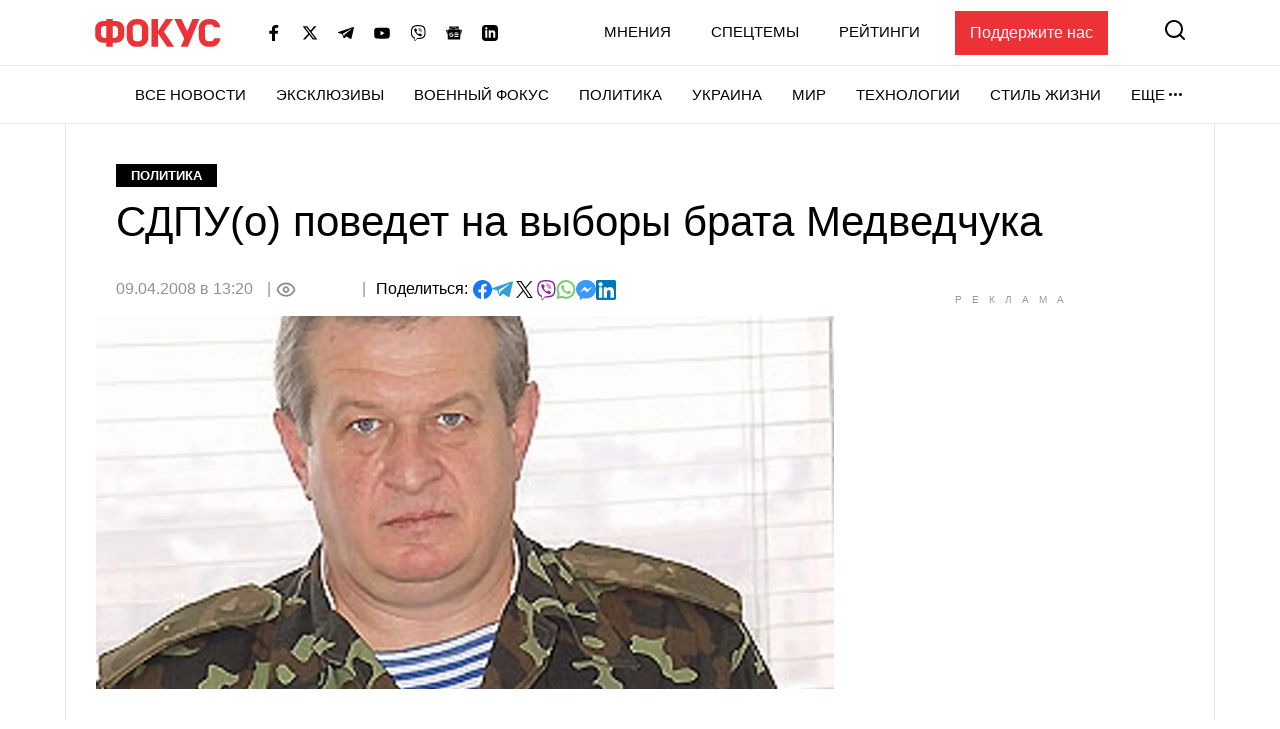

--- FILE ---
content_type: text/html; charset=utf-8
request_url: https://www.google.com/recaptcha/api2/aframe
body_size: 268
content:
<!DOCTYPE HTML><html><head><meta http-equiv="content-type" content="text/html; charset=UTF-8"></head><body><script nonce="SL-9-N8I7df1zX02AdlHQw">/** Anti-fraud and anti-abuse applications only. See google.com/recaptcha */ try{var clients={'sodar':'https://pagead2.googlesyndication.com/pagead/sodar?'};window.addEventListener("message",function(a){try{if(a.source===window.parent){var b=JSON.parse(a.data);var c=clients[b['id']];if(c){var d=document.createElement('img');d.src=c+b['params']+'&rc='+(localStorage.getItem("rc::a")?sessionStorage.getItem("rc::b"):"");window.document.body.appendChild(d);sessionStorage.setItem("rc::e",parseInt(sessionStorage.getItem("rc::e")||0)+1);localStorage.setItem("rc::h",'1768473448308');}}}catch(b){}});window.parent.postMessage("_grecaptcha_ready", "*");}catch(b){}</script></body></html>

--- FILE ---
content_type: application/javascript; charset=utf-8
request_url: https://fundingchoicesmessages.google.com/f/AGSKWxVtyIIumAURpdy62RLC0278DNt3B3WcJZSlg2yu4O6Y2pcveekxxZ1IhlQrrKuNkYgd8nMZQhvdas_cTYWon-xsRGssSpF_t-2dsTQs3RT0OEbXCgS-kadtvEGeHYSR63psvX8XtaUJ5vBsKZR0vvMuerL-qV0Hd9Dj2edpVhLvJMlYO_gTIH6WpwT7/_.zw/ads/_ad_sponsor/?PopAd=/remove_ads./sidelinead.
body_size: -1289
content:
window['4f30745d-8182-4ff0-859a-8852ec2f5335'] = true;